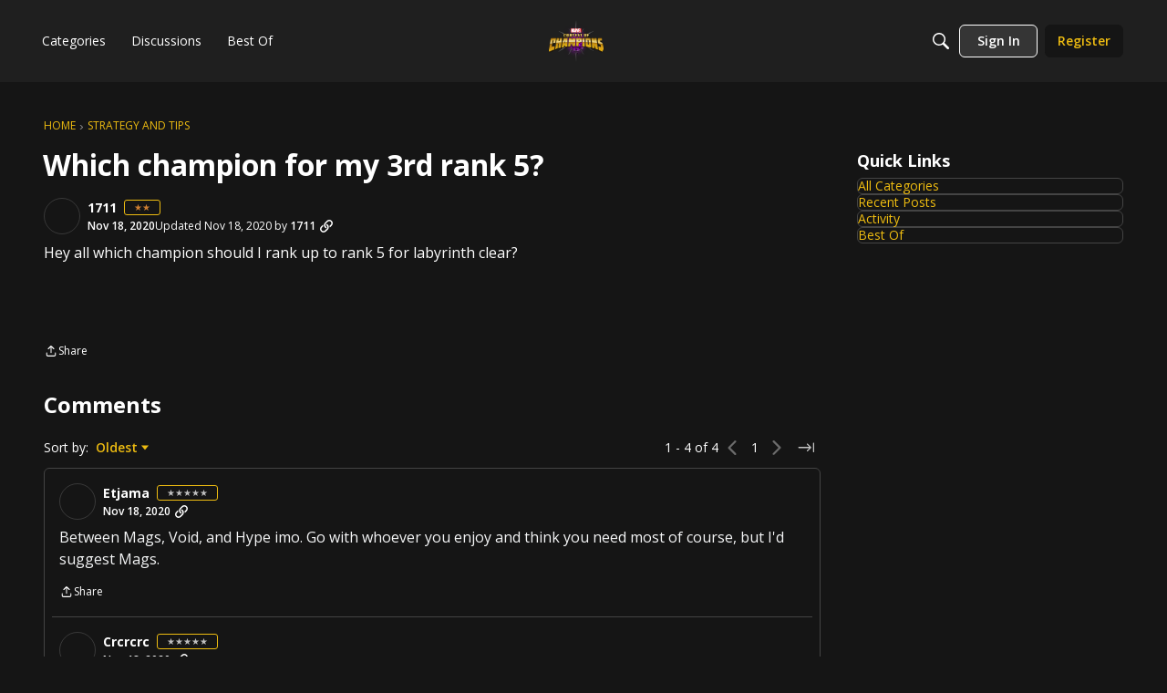

--- FILE ---
content_type: application/x-javascript
request_url: https://forums.playcontestofchampions.com/dist/v2/layouts/entries/addons/ElasticSearch/common.6KftEsD_.min.js
body_size: -54
content:
import{j as e}from"../../../vendor/vendor/react-core.Hyt5Sfb2.min.js";import{M as i}from"../../../chunks/addons/dashboard/MembersSearchDomain.CdgJn8JQ.min.js";import{i as o,o as r,v as t,w as c,h as E,C as s,P as a,x as n,t as m,I as C}from"../../layouts.Opxw4H5B.min.js";const S=(o("search.activeDriver")??"").toLowerCase()==="elasticsearch";S&&r(()=>{t.setSupportsExtensions(!0),c(E)&&s.addDomain(i),a.addSubType({label:m("Categories"),icon:e.jsx(C,{icon:"search-categories"}),type:n}),s.addDomain(a)});


--- FILE ---
content_type: application/x-javascript
request_url: https://forums.playcontestofchampions.com/dist/v2/layouts/entries/addons/Online/layouts.D1iKiv6t.min.js
body_size: -156
content:
const __vite__mapDeps=(i,m=__vite__mapDeps,d=(m.f||(m.f=["../../../chunks/addons/openapi-embed/layouts._xHqySZ2.css"])))=>i.map(i=>d[i]);
import{n as e,_ as i}from"../../layouts.Opxw4H5B.min.js";e({OnlineWidget:()=>i(()=>import("../../../chunks/addons/Online/OnlineWidget.CkS2c_zF.min.js"),__vite__mapDeps([0]),import.meta.url)});


--- FILE ---
content_type: application/x-javascript
request_url: https://forums.playcontestofchampions.com/dist/v2/layouts/entries/addons/subcommunities/common.CwuGBJKg.min.js
body_size: 5436
content:
var dt=Object.defineProperty;var mt=(t,e,s)=>e in t?dt(t,e,{enumerable:!0,configurable:!0,writable:!0,value:s}):t[e]=s;var p=(t,e,s)=>mt(t,typeof e!="symbol"?e+"":e,s);import{r as m,R as ht,j as n,l as G}from"../../../vendor/vendor/react-core.Hyt5Sfb2.min.js";import{l as _,R as Z,L as i,c as S,b6 as pt,f as M,e as q,a1 as tt,aJ as bt,b7 as et,aP as g,b8 as ft,ai as gt,aM as It,aQ as J,aN as k,b9 as Dt,aj as yt,ba as K,i as N,bb as Ct,bc as St,Y as xt,bd as U,be as v,af as V,M as st,bf as At,J as Pt,bg as Lt,bh as jt,t as j,bi as Et,I as ot,bj as wt,bk as Nt,a9 as I,bl as vt,ap as Bt,as as Tt,bm as Rt,ar as Y,bn as Ft,bo as Ot,bp as Gt,bq as L,br as kt,bs as Mt,k as Ut,o as Vt,bt as Wt,m as nt,bu as zt,bv as Ht,bw as $t,bx as Q}from"../../layouts.Opxw4H5B.min.js";import{u as at,p as rt,h as Xt,m as ct}from"../../../vendor/vendor/redux.BmYhDN3P.min.js";import{u as Jt}from"../../../chunks/SearchFormContext.BAg65PjS.min.js";const C=_.actionCreatorFactory("@@products"),b=class b extends Z{constructor(){super(...arguments);p(this,"getAll",(s=!1)=>{if(!s&&this.getState().multisite.products.allProductLoadable.status!==i.PENDING)return;const o=S(b.getAllACs,async()=>(await this.api.get("/products")).data)();return this.dispatch(o)});p(this,"postProduct",s=>{const o=S(b.postACs,async()=>(await this.api.post("/products",s)).data)({...s,transactionID:pt("postProduct")});return this.dispatch(o)});p(this,"patchProduct",s=>{const o=S(b.patchACs,async()=>{const{productID:a,...r}=s;return(await this.api.patch(`/products/${a}`,r)).data})(s);return this.dispatch(o)});p(this,"deleteProduct",s=>{const o=S(b.deleteACs,async()=>{const{productID:a}=s;return(await this.api.delete(`/products/${a}`)).data})(s);return this.dispatch(o)});p(this,"clearDeleteError",s=>this.dispatch(b.clearDeleteError({productID:s})));p(this,"toggleFeatureEnabled",s=>{const o=S(b.putFeatureFlagACs,async()=>{const a=await M.put("/products/product-feature-flag",s);return s.enabled&&await this.getAll(!0),a.data})(s);return this.dispatch(o)})}};p(b,"getAllACs",C.async("GET_ALL")),p(b,"getACs",C.async("GET")),p(b,"postACs",C.async("POST")),p(b,"patchACs",C.async("PATCH")),p(b,"deleteACs",C.async("DELETE")),p(b,"putFeatureFlagACs",C.async("PUT_FEATURE")),p(b,"clearDeleteError",C("CLEAR_DELETE_ERRORS"));let h=b;function Kt(){const t=at();return m.useMemo(()=>new h(t,M),[t])}const Yt={enabled:!1,enableStatus:i.PENDING,allProductLoadable:{status:i.PENDING},productsById:{},submittingProducts:{}},Qt=rt(q.reducerWithInitialState(Yt).case(h.getAllACs.started,t=>(t.allProductLoadable.status=i.LOADING,t)).case(h.getAllACs.done,(t,e)=>{t.allProductLoadable.status=i.SUCCESS;const s={};return e.result.forEach(o=>{s[o.productID]={product:o,patchProduct:{status:i.PENDING},deleteProduct:{status:i.PENDING}}}),t.productsById=s,t}).case(h.getAllACs.failed,(t,e)=>(t.allProductLoadable.status=i.ERROR,t.allProductLoadable.error=e.error,t)).case(h.postACs.started,(t,e)=>(t.submittingProducts[e.transactionID]={status:i.PENDING,data:e},t)).case(h.postACs.done,(t,e)=>(delete t.submittingProducts[e.params.transactionID],t.productsById[e.result.productID]={product:e.result,patchProduct:{status:i.PENDING},deleteProduct:{status:i.PENDING}},t)).case(h.postACs.failed,(t,e)=>(t.submittingProducts[e.params.transactionID]={...t.submittingProducts[e.params.transactionID],status:i.PENDING,error:e.error},t)).case(h.patchACs.started,(t,e)=>{const s=t.productsById[e.productID];return s.patchProduct={status:i.LOADING},t}).case(h.patchACs.done,(t,e)=>{const s=t.productsById[e.params.productID];return s.product=e.result,s.patchProduct={status:i.SUCCESS},t}).case(h.patchACs.failed,(t,e)=>{const s=t.productsById[e.params.productID];return s.patchProduct={status:i.ERROR,error:e.error},t}).case(h.deleteACs.started,(t,e)=>{const s=t.productsById[e.productID];return s.deleteProduct.status=i.LOADING,t}).case(h.deleteACs.done,(t,e)=>(delete t.productsById[e.params.productID],t)).case(h.deleteACs.failed,(t,e)=>{const s=t.productsById[e.params.productID];return s.deleteProduct.status=i.ERROR,s.deleteProduct.error=e.error.response.data,t}).case(h.clearDeleteError,(t,e)=>{const s=t.productsById[e.productID];return s.deleteProduct={status:i.PENDING},t}).case(h.putFeatureFlagACs.started,(t,e)=>(t.enableStatus=i.LOADING,t)).case(h.putFeatureFlagACs.done,(t,e)=>(t.enableStatus=i.SUCCESS,t.enabled=e.result.enabled,t))),_t=_.actionCreatorFactory("@@subcommunities"),T=class T extends Z{constructor(){super(...arguments);p(this,"getAll",(s=!1)=>{if(!s&&this.getState().multisite.subcommunities.subcommunitiesByID.status!==i.PENDING)return;const o=S(T.getAllACs,async()=>(await this.api.get("/subcommunities?expand=all")).data)();return this.dispatch(o)})}};p(T,"getAllACs",_t.async("GET_ALL"));let x=T;function Zt(){const t=at();return m.useMemo(()=>new x(t,M),[t])}const qt={subcommunitiesByID:{status:i.PENDING}},te=rt(q.reducerWithInitialState(qt).case(x.getAllACs.started,t=>(t.subcommunitiesByID.status=i.LOADING,t)).case(x.getAllACs.done,(t,e)=>{t.subcommunitiesByID.status=i.SUCCESS;const s={};return e.result.forEach(o=>{s[o.subcommunityID]=o}),t.subcommunitiesByID.data=s,t}).case(x.getAllACs.failed,(t,e)=>(t.subcommunitiesByID.status=i.ERROR,t.subcommunitiesByID.error=e.error,t))),ee=Xt({products:Qt,subcommunities:te}),W=tt(()=>{const t=bt("subcommunityChooser"),e=et(),s=t("options",{forceIcon:e.navAlignment.alignment==="center",defaultSection:"locale",enabled:!0}),o=t("arrow",{size:12,margin:6}),a=t("toggle",{lineHeight:g(e.button.size),minHeight:g(e.button.size),height:0}),r=t("dropDown",{maxHeightOffset:100});return{arrow:o,toggle:a,options:s,dropDown:r}}),z=tt(()=>{const t=It("subcommunityChooser"),e=W(),s=ft(),o=gt(),a=t("toggle",{display:"inline-flex",alignItems:"center",lineHeight:g(e.toggle.lineHeight),fontWeight:o.fonts.weights.normal}),r=t("toggleFullWidth",{width:J(100)}),u=t("toggleArrow",{...k.margin({horizontal:g(4)})}),c={display:"flex",alignItems:"center",width:J(100),justifyContent:"space-between"},l=t("row",{...c}),d=t("rowArrow",{"&&":{height:g(e.arrow.size),width:g(e.arrow.size)}}),f=t("rowIndented",{...c,paddingLeft:g(e.arrow.size)}),D=t("rowBack",{...c,justifyContent:"flex-start",marginLeft:g(-e.arrow.margin),[`.${d}`]:{marginRight:g(e.arrow.margin)}}),F=t("body",{...k.padding({vertical:g(s.spacer.margin.vertical)}),maxHeight:Dt(`100vh - ${g(et().fullHeight+e.dropDown.maxHeightOffset)}`)}),P=t("headingDivider",{position:"relative",display:"inline-block",...k.margin({horizontal:12}),height:K(12),width:K(2),background:yt.colorOut(o.border.color)}),E=t("check",{color:"inherit"});return{toggle:a,toggleFullWidth:r,toggleArrow:u,row:l,rowArrow:d,rowIndented:f,rowBack:D,body:F,headingDivider:P,check:E}}),se=ht.createContext({hideNoProductCommunities:N("featureFlags.SubcommunityProducts.Enabled")});function H(){return m.useContext(se)}function oe(){return ct(t=>t.multisite.subcommunities)}function A(){const{getAll:t}=Zt(),{subcommunitiesByID:e}=oe(),{hasPermission:s}=St();m.useEffect(()=>{e.status===i.PENDING&&t()},[e,t]);const o={};if(e.data)for(const[c,l]of Object.entries(e.data)){const d={resourceType:"category",resourceID:l.categoryID,mode:xt.RESOURCE_IF_JUNCTION};(l.categoryID!=null?s(["discussions.view","events.view"],d):!0)&&(o[c]=l)}const a={status:e.status,error:e.error,data:e.data?o:void 0},r=m.useMemo(()=>{const c={status:a.status,error:a.error};if(a.data){let l={noProduct:[]};Object.values(a.data).forEach(d=>{const{productID:f}=d;f!=null?l[f]?l[f].push(d):l[f]=[d]:l.noProduct.push(d)}),l.noProduct&&l.noProduct.length===0&&delete l.noProduct,c.data=l}return c},[a]),u={subcommunitiesByID:a,subcommunitiesByProductID:r};return m.useDebugValue(u),u}function $(){const t=N("context.basePath",""),e=N("context.host",""),s=t.replace(e,"").replace("/",""),{subcommunitiesByID:o}=A();let a=null;if(o.data)for(const r of Object.values(o.data))r.folder===s&&(a=r);return m.useDebugValue(a),a}function R(){const{subcommunitiesByID:t}=A(),{hideNoProductCommunities:e}=H(),{locales:s}=Ct(),o=m.useMemo(()=>{const a=[];if(!t.data)return null;for(const r of Object.values(t.data)){const u=s.find(c=>r.locale===c.regionalKey);u&&(a.find(c=>c.regionalKey===r.locale)||e&&r.productID==null||u&&a.push(u))}return a},[t,e,s]);return m.useDebugValue(o),o}function ne(){var r;const{subcommunitiesByProductID:t}=A(),e=R()??[],s=$(),o=s!=null&&s.productID?((r=t==null?void 0:t.data)==null?void 0:r[s.productID])??[]:[],a=[];return e.forEach(u=>{const c=o.find(l=>{if(l.locale===u.localeKey)return l});c?a.push(c):a.push(u)}),m.useDebugValue(a),a}function ae(t){const e=ne(),s=z();return n.jsx("ul",{children:e.map((o,a)=>{if("subcommunityID"in o){const r=o;return n.jsx(U,{to:r.url,isChecked:r.locale===V(),children:n.jsx("span",{className:s.row,children:n.jsx(v,{localeContent:r.locale,displayLocale:r.locale})})},a)}else{const r=o;return n.jsx(st,{onClick:()=>t.onChange(r.localeKey),children:n.jsxs("span",{className:s.row,children:[n.jsx(v,{localeContent:r.localeKey,displayLocale:r.localeKey}),n.jsx(At,{className:s.rowArrow})]})},a)}})})}function ut(){return ct(t=>t.multisite.products)}function lt(){const{getAll:t}=Kt(),{allProductLoadable:e,productsById:s,submittingProducts:o}=ut();m.useEffect(()=>{e.status===i.PENDING&&t()},[e,t]);const a={productsById:s,allProductLoadable:e,submittingProducts:o};return m.useDebugValue(a),a}function re(){const{productsById:t}=lt(),{subcommunitiesByID:e}=A(),{hideNoProductCommunities:s}=H(),o=m.useMemo(()=>{const a=e.data;if(!a)return null;const r=Array.from(new Set(Object.values(a).map(c=>c.locale))),u={};return r.forEach(c=>{Object.values(a).filter(d=>d.locale===c).forEach(d=>{const f=d.productID!==null?t[d.productID]:void 0;s&&!f||(u[c]||(u[c]=[]),u[c].push({product:f?f.product:null,community:d}))})}),u},[t,e]);return m.useDebugValue(o),o}function ce(t){const e=re();let s=null;return t&&e&&(s=e[t]),m.useDebugValue(s),s}function ue(t){H();const e=t.forLocale??V(),s=ce(e),o=m.useRef(null),a=R();if(m.useLayoutEffect(()=>{o.current&&o.current.focus()},[]),!s||!a)return n.jsx(Pt,{small:!0,padding:10});const r=z();return n.jsxs("ul",{children:[t.onBack&&Object.values(a).length>1&&n.jsxs(n.Fragment,{children:[n.jsx(st,{buttonRef:o,onClick:t.onBack,children:n.jsxs("span",{className:r.rowBack,children:[n.jsx(Lt,{className:r.rowArrow}),n.jsx(v,{localeContent:t.forLocale,displayLocale:t.forLocale})]})}),n.jsx(jt,{})]}),s.map(u=>{const{product:c,community:l}=u;return n.jsx(U,{to:l.url,isChecked:l.subcommunityID===t.activeSubcommunityID,children:n.jsx("span",{className:t.onBack?r.rowIndented:r.row,children:l.name})},`product${c?c.productID:""}-sub${l.subcommunityID}`)})]})}function le(t){const{activeSection:e,setActiveSection:s,activeSubcommunityID:o}=t,[a,r]=m.useState(null);m.useEffect(()=>{e==="locale"&&r(null)},[e,r]);const[u]=m.useState(null);return e==="product"?n.jsx(ue,{activeSubcommunityID:o,forLocale:a??V(),communityID:u,onBack:a?()=>{s("locale"),r(null)}:void 0}):n.jsx(ae,{value:a,onChange:c=>{r(c),s("product")}})}function ie(t){const e=$();return n.jsx(n.Fragment,{children:t.subcommunities.map(s=>n.jsx(U,{to:s.url,isActive:s.subcommunityID===(e==null?void 0:e.subcommunityID),children:s.name},s.subcommunityID))})}function B(t){const e=j("Subcommunities"),s=j("Languages"),o=$(),{options:a}=W(),[r,u]=m.useState(t.defaultSection??a.defaultSection??"locale"),c=m.useRef(null),[l,d]=m.useState(!1),f=R(),D=z(),F=a.forceIcon&&!t.fullWidth,{subcommunitiesByID:P,subcommunitiesByProductID:E}=A(),{enabled:it}=ut();if(!f||!a.enabled)return null;const w=Object.values(f).length>1,X=E.data&&Object.keys(E.data).length>1&&it;let y=n.jsxs(n.Fragment,{children:[n.jsx(Et,{children:j("Global Navigation")}),n.jsx(ot,{icon:"me-subcommunities"})]});if(t.defaultSection&&t.fullWidth?t.defaultSection==="product"?y=(o==null?void 0:o.name)??e:o!=null&&o.locale?y=n.jsx(v,{localeContent:o.locale,displayLocale:o.locale}):y=s:w&&o&&!F&&(y=`${o.name} (${o.locale}) `),t.fullWidth&&(y=n.jsxs(n.Fragment,{children:[t.fullWidthIcon,y]})),P.data){const O=Object.values(P.data);if(O.length===0||O.length===1&&O[0].isDefault)return null}return n.jsx(wt,{isVisible:l,onVisibilityChange:d,buttonRef:c,isSmall:!0,flyoutType:vt.FRAME,buttonType:t.buttonType||I.STANDARD,buttonClassName:G(t.buttonClass),openDirection:Nt.AUTO,buttonContents:n.jsxs("span",{className:G(D.toggle,t.fullWidth&&D.toggleFullWidth),children:[y,!t.fullWidth&&n.jsx(Ft,{className:G(D.toggleArrow)})]}),children:n.jsx(Bt,{header:n.jsx(Rt,{onClose:()=>{d(!1)},children:X&&w?n.jsxs(n.Fragment,{children:[n.jsx(Y,{buttonType:r==="locale"?I.TEXT_PRIMARY:I.TEXT,onClick:()=>u("locale"),children:s}),n.jsx("hr",{className:D.headingDivider}),n.jsx(Y,{buttonType:r==="product"?I.TEXT_PRIMARY:I.TEXT,onClick:()=>u("product"),children:e})]}):w?s:e}),body:n.jsx(Tt,{selfPadded:!0,className:D.body,children:X&&w?n.jsx(le,{activeSubcommunityID:o?o.subcommunityID:void 0,activeSection:r,setActiveSection:u}):n.jsx(ie,{subcommunities:Object.values(P.data)})}),footer:null})})}function de(t){const e=Ot();return n.jsx("svg",{xmlns:"http://www.w3.org/2000/svg",width:"24",height:"24",viewBox:"0 0 24 24",className:Gt(e.standard,t.className),children:n.jsxs("g",{fill:"none",fillRule:"evenodd",children:[n.jsx("path",{stroke:"#555A62",d:"M11.818 2.972L3.04 7.21l8.784 4.833a.187.187 0 00.152.002l8.787-5.154-8.945-3.919z"}),n.jsx("path",{fill:"#555A62",fillRule:"nonzero",d:"M12.5 12v9.5h-1V12z"}),n.jsx("path",{fill:"#555A62",fillRule:"nonzero",d:"M2.8 7v8.719l9.339 5.691L21 15.727V7h1v9.273l-9.847 6.317L1.8 16.281V7z"})]})})}function me(){const t=R(),{subcommunitiesByProductID:e,subcommunitiesByID:s}=A();if(!W().options.enabled||!t||!e.data)return null;const o=Object.values(t).length>1,a=Object.keys(e.data).length>1,r=Object.keys(s.data??{}).length>1,u=!a&&!o&&r;return n.jsxs(n.Fragment,{children:[n.jsx("hr",{className:L().separator}),o&&n.jsx(B,{defaultSection:"locale",buttonType:I.CUSTOM,buttonClass:L().action,fullWidthIcon:n.jsx(ot,{icon:"me-subcommunities",className:L().actionIcon}),fullWidth:!0}),(a||u)&&n.jsx(B,{defaultSection:"product",buttonType:I.CUSTOM,buttonClass:L().action,fullWidthIcon:n.jsx(de,{className:L().actionIcon}),fullWidth:!0})]})}function he(t){const{productsById:e}=lt(),{form:s,updateForm:o}=Jt(),a=kt(),r=[{value:"all",label:j("(All)")},{value:a.sectionGroup,label:a.name}],c=r[1].label;let l=r.find(d=>d.value===s.siteSectionGroup);return Object.values(e).length<=1?n.jsx(n.Fragment,{}):a.sectionGroup==="vanilla"?n.jsx(n.Fragment,{}):n.jsx(Mt,{options:r,label:j("Product"),value:l,placeholder:c,isClearable:!1,onChange:d=>{d&&o({siteSectionGroup:d.value.toString()})}})}Ut("multisite",ee);Vt(()=>{Wt().dispatch(h.putFeatureFlagACs.done({params:{enabled:!1},result:{enabled:N("featureFlags.SubcommunityProducts.Enabled",!1)}}))});nt("subcommunity-chooser",B);zt(me);nt("ProductSearchFormFilter",he);Ht.registerBeforeMeBox(()=>{const t=$t();return t===Q.MOBILE||t===Q.XS?null:n.jsx(B,{buttonType:I.TITLEBAR_LINK})});


--- FILE ---
content_type: application/x-javascript
request_url: https://forums.playcontestofchampions.com/dist/v2/layouts/chunks/QuickLinks.pTe3d075.min.js
body_size: 2251
content:
import{j as i,R as $,r as x}from"../vendor/vendor/react-core.Hyt5Sfb2.min.js";import{a1 as T,aJ as z,ai as A,cY as m,eF as I,aj as g,eG as w,eH as d,eI as b,cK as D,ck as O,bc as H,e6 as V,eJ as M,eK as q,t as C,eL as R,e7 as B}from"../entries/layouts.Opxw4H5B.min.js";const j=T((e,s)=>{const a=z("quickLinks",s,[new w({"listItem.font.color":"listItem.fgColor.default","listItem.fontState.color":"listItem.fgColor.allStates"})]),t=A(s),n=a("box",m.box({...t.panelBoxes.depth2,borderType:e==null?void 0:e.borderType,background:e==null?void 0:e.innerBackground})),o=a("links",[]),r=a("counts",{}),l=a("list",{spacing:m.spacing({})}),u=a("listItem",{listSeparation:I.NONE,listSeparationColor:t.border.color,listSeparationWidth:t.border.width,font:m.font({...t.fontSizeAndWeightVars("medium","normal"),color:t.mainColors.fg,textDecoration:"auto"})}),f=u.listSeparation===I.BORDER,k=u.listSeparation===I.SEPARATOR,h=a("listItem",{...u,fontState:m.font({...u.font,color:u.font.color===t.mainColors.fg?t.links.colors.active:g.offsetLightness(u.font.color,.05)}),padding:m.spacing({vertical:k?12:6,horizontal:f||k?12:0}),spacing:m.spacing({vertical:f?6:0})}),p=a("count",{font:{...h.font,color:t.mainColors.fg}});return{list:l,listItem:h,count:p,box:n,links:o,counts:r}}),E=T((e,s)=>{var n;const a=A(s),t=j(e,s);return m.colorDefinition({"--vnla-featured-links-font-color":g.colorOut(t.listItem.font.color)??"inherit","--vnla-featured-links-font-size":`${t.listItem.font.size??14}px`,"--vnla-featured-links-font-weight":`${t.listItem.font.weight??400}`,"--vnla-featured-links-font-family":Array.isArray(t.listItem.font.family)?t.listItem.font.family.join(", "):t.listItem.font.family??"inherit","--vnla-featured-links-line-height":`${t.listItem.font.lineHeight??1.15}`,"--vnla-featured-links-font-state-color":g.colorOut(t.listItem.fontState.color)??"inherit","--vnla-featured-links-font-state-weight":`${t.listItem.fontState.weight??500}`,"--vnla-featured-links-padding-vertical":`${t.listItem.padding.vertical??12}px`,"--vnla-featured-links-padding-horizontal":`${t.listItem.padding.horizontal??0}px`,"--vnla-featured-links-spacing-vertical":`${t.listItem.spacing.vertical??0}px`,"--vnla-featured-links-spacing-horizontal":`${t.listItem.spacing.horizontal??0}px`,"--vnla-featured-links-list-spacing-vertical":`${t.list.spacing.vertical??0}px`,"--vnla-featured-links-list-spacing-horizontal":`${t.list.spacing.horizontal??0}px`,"--vnla-featured-links-border-color":g.colorOut(t.listItem.listSeparationColor)??"inherit","--vnla-featured-links-border-width":`${t.listItem.listSeparationWidth??1}px`,"--vnla-featured-links-list-separation":t.listItem.listSeparation,"--vnla-featured-links-bg-color":t.box.background.color?g.colorOut(t.box.background.color)??"transparent":"transparent","--vnla-featured-links-border-radius":`${((n=t.box.border)==null?void 0:n.radius)??a.border.radius}px`,"--vnla-featured-links-count-color":g.colorOut(t.count.font.color)??"inherit","--vnla-featured-links-count-size":`${t.count.font.size??14}px`,"--vnla-featured-links-count-weight":`${t.count.font.weight??400}`})});function W(e){const{title:s,links:a}=e,{displayType:t,innerBackground:n,headerAlignment:o}=e.containerOptions??{},r=a==null?void 0:a.filter(u=>!("isHidden"in u&&u.isHidden)),l=n!=null&&n.image?{backgroundColor:n.color,backgroundImage:`url(${n.image})`,backgroundSize:"cover"}:{};return i.jsx(i.Fragment,{children:i.jsxs(d.LayoutWidget,{className:"featuredLinksFragment",style:l,children:[s&&i.jsx(d.PageHeadingBox,{title:s,options:{alignment:o??"left"}}),e.extraHeader,i.jsx(d.PageBox,{options:e.containerOptions,children:i.jsxs("nav",{children:[t==="link"&&i.jsx(S,{...e,visibleLinks:r}),t==="grid"&&i.jsx(G,{...e,visibleLinks:r}),t==="carousel"&&i.jsx(Q,{...e,visibleLinks:r}),!t&&i.jsx(S,{...e,visibleLinks:r})]})})]})})}function G(e){const{visibleLinks:s,activePath:a,containerOptions:t}=e,{maxColumnCount:n}=t??{};return i.jsx("div",{className:"featuredLinksGrid",style:{"--vnla-featured-links-grid-size":n},children:s?s.map((o,r)=>i.jsx(d.Permission,{permission:o.permission,children:i.jsx(F,{...o,isActive:o.url===a})},r)):i.jsx(i.Fragment,{})})}function F(e){const{url:s,image:a,name:t,count:n,countLimit:o,isActive:r}=e,l=$.useMemo(()=>n&&o&&n>=o?`${o}+`:n,[n,o]);return i.jsx("div",{className:"gridItem",children:i.jsx(d.Link,{to:s,active:r,className:`link ${r?"active":""}`,children:i.jsxs("div",{className:"content",children:[i.jsx("div",{className:"image",children:a?i.jsx("img",{src:a,alt:b.t(t)}):i.jsx(d.Icon,{icon:"copy-link"})}),i.jsxs("div",{className:"name",children:[b.t(t),!!l&&i.jsx(d.Tag,{preset:"greyscale",className:"count",children:l})]})]})})})}function Q(e){const{visibleLinks:s,activePath:a,containerOptions:t}=e,{maxColumnCount:n}=t??{};return i.jsx(d.Carousel,{carouselTitle:e.title||"Featured Links",maxSlidesToShow:n,children:s?s.map((o,r)=>i.jsx(d.Permission,{permission:o.permission,children:i.jsx(F,{...o,isActive:o.url===a})},r)):i.jsx(i.Fragment,{})})}function S(e){const{visibleLinks:s,activePath:a}=e;return i.jsx("ul",{className:"featuredLinkList",children:s?s.map((t,n)=>i.jsx(d.Permission,{permission:t.permission,children:i.jsx(J,{active:t.url===a,path:t.url,title:t.name,count:t.count,countLimit:t.countLimit,listSeparation:e.listSeparation})},n)):i.jsx(i.Fragment,{})})}function J(e){const{path:s,title:a,count:t,countLimit:n,active:o,listSeparation:r}=e,l=$.useMemo(()=>t&&n&&t>=n?`${n}+`:t,[t,n]);return i.jsx("li",{className:`listItem ${r}`.trim(),children:i.jsxs(d.Link,{to:s,active:o,className:`link ${o?"active":""}`,children:[b.t(a),l!=null&&i.jsx("span",{className:"count",children:l})]})})}function K(e){const s=E.useAsHook(e.containerOptions),t=j.useAsHook(e.containerOptions).listItem.listSeparation,n=e.containerOptions?{...e.containerOptions,displayType:e.containerOptions.displayType==="list"?void 0:e.containerOptions.displayType}:void 0,o=D("FeaturedLinksFragment",W);return i.jsx("div",{style:s,children:i.jsx(o,{...e,containerOptions:n,listSeparation:t})})}function X(e){const s=O(),{hasPermission:a}=H(),{addComponent:t,removeComponentByID:n,isCompact:o}=V(),r=j.useAsHook().links;let l=e.links&&e.links.length>0?e.links:r;l=l.filter(c=>c.roleIDs==null||c.roleIDs.length===0||c.roleIDs.some(v=>s==null?void 0:s.roleIDs.includes(v)));const u=M(l.map(({url:c})=>c),e.currentPath??window.location.pathname)??void 0,f=x.useMemo(()=>{var v,L;const c=e.forcedCounts??((L=(v=q())==null?void 0:v.quickLinks)==null?void 0:L.counts);if(!c)return l;for(const[N,P]of Object.entries(l)){const y=c[P.id]??null;y!==null&&(l[N].count=y)}return l},[l,e.forcedCounts]),k=x.useMemo(()=>[{name:e.title??C("Quick Links"),parentID:0,sort:0,recordID:"quickLinks",recordType:"quickLinks",children:f.map(c=>R(c,a,"quickLinks")).filter(c=>c)}],[f,e.title]),[h,p]=x.useState(null);return x.useEffect(()=>{if(!h){const c=t({type:B.tree,tree:k,title:e.title??C("Quick Links")});p(c)}},[t,k,e.title]),o?null:i.jsx(K,{title:e.title,links:f,activePath:u,containerOptions:e.containerOptions,extraHeader:e.extraHeader})}export{X as QuickLinks,X as default};


--- FILE ---
content_type: application/x-javascript
request_url: https://forums.playcontestofchampions.com/dist/v2/layouts/entries/addons/Polls/common.B1SvZAeN.min.js
body_size: -125
content:
import{G as l,t as o,I as e,o as s}from"../../layouts.Opxw4H5B.min.js";import{j as a}from"../../../vendor/vendor/react-core.Hyt5Sfb2.min.js";import{C as t}from"../../../chunks/addons/vanilla/CommunityPostTypeFilter.DO5Akdb8.min.js";function p(){l.addSubType({label:o("Poll"),icon:a.jsx(e,{icon:"search-polls"}),type:"poll"}),t.addPostType({label:o("Polls"),values:["poll"]})}s(()=>{p()});


--- FILE ---
content_type: application/x-javascript
request_url: https://forums.playcontestofchampions.com/dist/v2/layouts/chunks/addons/vanilla/PostAttachmentsAsset.BZIYN1K9.min.js
body_size: 191
content:
import{r as l,j as s}from"../../../vendor/vendor/react-core.Hyt5Sfb2.min.js";import{fn as x,fD as y,c6 as A,dM as b,cF as j}from"../../../entries/layouts.Opxw4H5B.min.js";import{C as p}from"./ContentItemAttachment.UrpIfOo0.min.js";function v(e){var r,u,d;const{discussion:a,discussionApiParams:m}=e,{discussionID:f}=a,{query:{data:h},invalidate:o}=x(f,m,a),i=h,t=i.attachments,g=y(),c=l.useCallback(async()=>{t&&t.length>0&&(await g(t),await o())},[t==null?void 0:t.length]);return l.useEffect(()=>{c()},[c]),!i.attachments||i.attachments.length===0?s.jsx(s.Fragment,{}):s.jsxs(A,{options:{borderType:(r=e.containerOptions)==null?void 0:r.borderType,background:(u=e.containerOptions)==null?void 0:u.outerBackground},children:[s.jsx(b,{options:{alignment:(d=e.containerOptions)==null?void 0:d.headerAlignment},title:e.title,description:e.description,subtitle:e.subtitle}),t==null?void 0:t.map(n=>s.jsx(j,{attachmentType:n.attachmentType,children:s.jsx(p,{attachment:n,onSuccessfulRefresh:o},n.attachmentID)},n.attachmentID))]})}export{v as PostAttachmentsAsset,v as default};


--- FILE ---
content_type: application/x-javascript
request_url: https://forums.playcontestofchampions.com/dist/v2/layouts/entries/addons/FederatedSearch/common.k0ge9BKn.min.js
body_size: 5275
content:
var Z=Object.defineProperty;var N=(e,t,r)=>t in e?Z(e,t,{enumerable:!0,configurable:!0,writable:!0,value:r}):e[t]=r;var a=(e,t,r)=>N(e,typeof t!="symbol"?t+"":t,r);import{n as q,j as y,r as G}from"../../../vendor/vendor/react-core.Hyt5Sfb2.min.js";import{y as K,z as M,i as b,t as S,A as Q,B as J,f as R,s as T,L,I as F,p as V,D as z,v as _,k as W,o as Y,E as X}from"../../layouts.Opxw4H5B.min.js";import{u as ee,S as O}from"../../../chunks/SearchFormContext.BAg65PjS.min.js";import{F as te}from"../../../chunks/FilterFrame.Ctu2IYYd.min.js";import{b as P,g as re,c as ne}from"../../../vendor/vendor/redux.BmYhDN3P.min.js";import{j as u,s as ae}from"../../../chunks/vendor/lodash.BDFmXr3c.min.js";function H(e){return K(e).replace(/&lt;em&gt;/g,"<em>").replace(/&lt;\/em&gt;/g,"</em>")}const oe=e=>{if(b("searchConnectors.zendesk.enabled")){const t=b("searchConnectors.zendesk.endpoint");if(t)return`${t.substring(-1)==="/"?t.substring(0,t.length-1):t}${e}`;throw new Error("Cannot obtain Zendesk endpoint")}return""},se=q.create({baseURL:oe("/api/v2/help_center/articles/search"),transformRequest:[e=>M(e)],paramsSerializer:e=>M(e)});function ie(e){return{url:e.html_url,body:e.body?H(e.body):void 0,highlight:H(e.snippet??e.body),name:e.title,recordID:e.id,recordType:e.result_type??"zendesk",type:"zendesk",dateUpdated:e.edited_at,dateInserted:e.created_at,isForeign:!0}}function ce(e,t){const r=e.split(new RegExp("-|_"))[0],n=t.split(new RegExp("-|_"))[0];return r===n}function le(){return y.jsxs("svg",{width:"26",height:"26",fill:"none",xmlns:"http://www.w3.org/2000/svg",children:[y.jsx("circle",{cx:"13",cy:"13",r:"13",fill:"#EEEEEF"}),y.jsx("path",{d:"M13.5 16.25v-9.5H21l-7.5 9.5ZM12.5 9.75v9.5H5l7.5-9.5ZM8.7 10.65c2.043 0 3.7-1.857 3.7-3.9H5c0 2.043 1.657 3.9 3.7 3.9ZM17.3 15.35c-2.043 0-3.7 1.856-3.7 3.9H21c0-2.044-1.657-3.9-3.7-3.9Z",fill:"#555A62"})]})}function de(){const{form:e,updateForm:t,search:r}=ee();return y.jsx(te,{title:S("Filter Results"),handleSubmit:r,children:y.jsx(Q,{legend:S("Date Updated"),children:y.jsx(J,{onStartChange:n=>{t({startDate:n})},onEndChange:n=>{t({endDate:n})},start:e.startDate,end:e.endDate})})})}const k=P("@@federatedSearch/fetchSearchConnectors",async(e,{rejectWithValue:t})=>{try{const{data:r}=await R.get("/search-connectors",e);return r}catch(r){return t(r)}}),E=P("@@federatedSearch/fetchSearchConnector",async(e,{rejectWithValue:t})=>{try{const{data:r}=await R.get(`/search-connectors/${e}`);return r}catch(r){return t(r)}}),A=P("@@federatedSearch/patchSearchConnector",async({searchConnectorID:e,...t},{rejectWithValue:r})=>{try{const{data:n}=await R.patch(`/search-connectors/${e}`,t);return n}catch(n){return r(n)}}),$=P("@@federatedSearch/postSearchConnector",async(e,{rejectWithValue:t})=>{try{const{data:r}=await R.post("/search-connectors",{...e});return r}catch(r){return t(r)}}),pe={searchConnectorIDsByParamHash:{},searchConnectorsByID:{}},U=re({name:"federatedSearch",initialState:pe,reducers:{},extraReducers:e=>{e.addCase(k.pending,(t,r)=>{const n=T(r.meta.arg);t.searchConnectorIDsByParamHash[n]={status:L.LOADING}}).addCase(k.fulfilled,(t,r)=>{const n=T(r.meta.arg);t.searchConnectorIDsByParamHash[n]={status:L.SUCCESS,data:r.payload.map(o=>o.searchConnectorID)},r.payload.forEach(o=>{t.searchConnectorsByID[o.searchConnectorID]=o})}).addCase(k.rejected,(t,r)=>{const n=T(r.meta.arg);t.searchConnectorIDsByParamHash[n]={status:L.ERROR,error:r.error}}).addCase(E.pending,(t,r)=>{}).addCase(E.fulfilled,(t,r)=>{t.searchConnectorsByID[r.meta.arg]=r.payload}).addCase(E.rejected,(t,r)=>{}).addCase(A.pending,(t,r)=>{}).addCase(A.fulfilled,(t,r)=>{const n=r.payload.searchConnectorID;t.searchConnectorsByID[n]={...t.searchConnectorsByID[n],...r.payload}}).addCase(A.rejected,(t,r)=>{}).addCase($.pending,(t,r)=>{}).addCase($.fulfilled,(t,r)=>{const n=r.payload.searchConnectorID;t.searchConnectorsByID[n]={...r.payload}}).addCase($.rejected,(t,r)=>{})}});ne(U).dispatch;function ue(e){return Object.fromEntries(e.split(", ").map(t=>{var s;const r=t.match(/<?([^>]*)>(.*)/),n=r==null?void 0:r[1];return[(s=r==null?void 0:r[2].match(/"(.*?)"/))==null?void 0:s[1],n]}))}function v(e){return new DOMParser().parseFromString(e,"text/html").documentElement.textContent??""}function he(e){return function(r){return{...Array.from(new Set([...Object.keys(e)])).reduce((s,i)=>({...s,[i]:u(r,e[`${i}`],void 0)}),{}),recordType:"external",isForeign:!0,recordID:T(r)}}}function fe(e){return function(r){return{results:(Array.isArray(r)?r:e!=null&&e.results?u(r,e.results,[]):[]).map(o=>({...o}))}}}const m=10;function ge(e){return function(r){var d,C;const{paginationConfig:n,endpoint:o,queryConfig:s,requestQuery:i}=e,l={...r,headers:{...r.headers,...ue(u(r.headers,"link",""))}},c=parseInt(u(l,`${n.currentPage}`))+(n!=null&&n.zeroBased?1:0);switch(n.paginationType){case"cursor":return{currentPage:c,total:parseInt(u(l,`${n.totalResultCount}`)),limit:m,nextURL:(d=n.nextUrl)!=null&&d.includes("link")?u(l,"headers.next"):u(l,`${n.nextUrl}`),prevURL:(C=n.previousURL)!=null&&C.includes("link")?u(l,"headers.prev"):u(l,`${n.previousURL}`)};case"offset":{const x=parseInt(u(l,`${n.totalResultCount}`)),p=parseInt(`${i.offset??0}`),I=p+m<=x?p+m:null,h=p-m>=0?p-m:null,D=B({...s,limit:n.limit,offset:n.offset}),f={...I!==null&&{nextUrl:`${o}?${M(D({...i,limit:m,[`${n.offset}`]:I}))}`},...h!==null&&{prevUrl:`${o}?${M(D({...i,limit:m,[`${n.offset}`]:h}))}`}};return{currentPage:parseInt(u(l,`${n.currentPage}`))/m+(n!=null&&n.zeroBased?1:0),total:parseInt(u(l,`${n.totalResultCount}`)),limit:m,...f.nextUrl&&{nextURL:f.nextUrl},...f.prevUrl&&{prevURL:f.prevUrl}}}default:return{currentPage:1,total:0,limit:10}}}}function B(e){return function(t){let r={};return Object.entries(e??{}).forEach(([n,o])=>{n!=="staticParameters"?ae(r,`${o}`,t==null?void 0:t[n]):r={...r,...V(o??"")}}),r}}class me{constructor(t,r,n,o,s){a(this,"label");a(this,"endpoint");a(this,"searchConnectorID");a(this,"queryParamsMapperConfiguration");a(this,"responseMapperConfiguration");a(this,"paginationMapperConfiguration");a(this,"resultMapperConfiguration");a(this,"abortController");this.label=t.label,this.endpoint=t.endpoint,this.searchConnectorID=t.searchConnectorID,this.queryParamsMapperConfiguration=r,this.resultMapperConfiguration=o,this.paginationMapperConfiguration=n,this.responseMapperConfiguration=s,this.abortController=new AbortController}get key(){return this.searchConnectorID}abort(){this.abortController.abort(),this.abortController=new AbortController}get domains(){const t=this.searchConnectorID,r=this.label;return[new class extends O{constructor(){super(...arguments);a(this,"key",t);a(this,"isIsolatedType",!0);a(this,"sort",1);a(this,"name",r);a(this,"icon",y.jsx(F,{icon:"meta-external"}));a(this,"recordTypes",["external"])}}]}transformResults(t){const r=this.resultMapperConfiguration,n=he(r);return t.map(s=>n(s)).map(s=>({...s,...r.stripTags&&{name:v(s.name),...s.highlight&&{highlight:v(s.highlight)}},...r.shouldPrefixUrl&&r.urlPrefix.length>0&&{url:`${r.urlPrefix}${s.url}`}}))}async performSearch(t,r){const{query:n}=t;if(!n)return{results:[],pagination:{}};let o={};r||(o=B(this.queryParamsMapperConfiguration)({...t,...this.queryParamsMapperConfiguration.offset&&!(t!=null&&t.offset)&&{[`${this.queryParamsMapperConfiguration.offset}`]:0}}));const s=r??this.endpoint,i=await q.get(s,{...!r&&{params:o},signal:this.abortController.signal,...this.queryParamsMapperConfiguration.staticHeaders&&{headers:JSON.parse(this.queryParamsMapperConfiguration.staticHeaders)}}),l=ge({paginationConfig:this.paginationMapperConfiguration,endpoint:this.endpoint,queryConfig:this.queryParamsMapperConfiguration,requestQuery:t})(i),c=fe(this.responseMapperConfiguration)(i);return{results:this.transformResults(c.results),pagination:l}}}function ye(e){return!!e&&!!e.match(/https:\/\/[-a-zA-Z0-9@:%._+~#=]{1,256}\.[a-zA-Z0-9()]([-a-zA-Z0-9()@:%_+.~#?&/=]*)/gm)}function Ce(e){const t={};return ye(e.endpoint)||(t.endpoint="invalid"),e.label||(t.label="invalid"),e.searchConnectorID||(t.searchConnectorID="invalid"),t}const be={required:["totalResultCount"]};function Se(e){const t={};return be.required.forEach(n=>{e[`${n}`]||(t[`${n}`]=`${n} is required.`)}),t}const j=e=>{if(e.indexOf("{")===-1)return!1;try{JSON.parse(e)}catch(t){return z(t),!1}return!0};function xe(e){const t={};return e!=null&&e.query||(t.query="invalid"),e!=null&&e.staticHeaders&&!j(e==null?void 0:e.staticHeaders)&&(t.staticHeaders="Static Headers must be a valid object"),e!=null&&e.secretHeaders&&!j(e==null?void 0:e.secretHeaders)&&(t.secretHeaders="Authentication Headers must be a valid object"),t}function Ie(e){const t={};return e.results||(t.results="invalid"),t}const De={type:"object",properties:{name:{type:"string",minLength:1,maxLength:20,"x-control":{label:"Title",description:"The title of the search result",inputType:"dropDown",choices:{staticOptions:{}}}},url:{type:"string",minLength:1,maxLength:20,"x-control":{label:"URL",description:"Where the search result should link to",inputType:"dropDown",choices:{staticOptions:{}}}},shouldPrefixUrl:{type:"boolean",default:!1,"x-control":{label:"Add URL Prefix",description:"If your API provides relative URLs, check this option to add a static prefix",inputType:"checkBox",labelType:"wide",checkPosition:"right"}},urlPrefix:{type:"string",nullable:!0,"x-control":{label:"URL Prefix",description:"This is added to the beginning of every search result URL",inputType:"textBox",conditions:[{field:"shouldPrefixUrl",const:!0}]}},highlight:{type:"string",nullable:!0,minLength:1,maxLength:20,"x-control":{label:"Highlight/Excerpt",description:"What part of the result is relevant to the search term",inputType:"dropDown",choices:{staticOptions:{}}}},dateUpdated:{type:"string",nullable:!0,minLength:1,maxLength:20,"x-control":{label:"Date Updated",description:"The date when this result was last edited",inputType:"dropDown",choices:{staticOptions:{}}}},dateInserted:{type:"string",nullable:!0,minLength:1,maxLength:20,"x-control":{label:"Creation Date",description:"The date when this result was created",inputType:"dropDown",choices:{staticOptions:{}}}},stripTags:{type:"string",nullable:!0,minLength:1,maxLength:20,"x-control":{label:"Remove HTML from title and highlight/excerpt",description:"If your API provides HTML in the search results, check this option to remove it",inputType:"checkBox"}}},required:["name","url"]};function Re(e,t=De){const r={};return t.required.forEach(n=>{e[n]||(r[n]="invalid")}),r}function we(e){const t={...Ce(e),...xe(e.queryMap??{}),...Se(e.paginationMap??{}),...Ie(e.responseMap??{}),...Re(e.resultMap??{})},r=Object.values(t).filter(n=>n!==void 0).length===0;return r||z(`Search connector: ${e.searchConnectorID} - ${e.label}
configuration is invalid:`,t),r}function Te(){var r;const e=((r=b("searchConnectors.salesforce-official.label"))==null?void 0:r.length)>=1?b("searchConnectors.salesforce-official.label"):S("Salesforce"),t=new class{constructor(){a(this,"abortController");this.abortController=new AbortController}abort(){this.abortController.abort(),this.abortController=new AbortController}get key(){return"salesforce-official"}get label(){return e}get domains(){return[new class extends O{constructor(){super(...arguments);a(this,"key","salesforce-official");a(this,"isIsolatedType",!0);a(this,"sort",1);a(this,"name",e);a(this,"icon",y.jsx(F,{icon:"search"}));a(this,"recordTypes",["external"]);a(this,"PanelComponent",G.Fragment);a(this,"getAllowedFields",i=>[]);a(this,"transformFormToQuery",function(i){return{...i}})}}]}addDomain(o){throw new Error("Search connector does not support additional domains")}async performSearch(o){const{query:s,page:i,offset:l}=o,c=typeof i=="string"?parseInt(i):i??1,d=10,C=await R.get("/config?select=search.salesforce-official.endpoint"),x=C==null?void 0:C.data["search.salesforce-official.endpoint"];function p(g){return{url:g!=null&&g.UrlName?`${x}/s/article/${g.UrlName}`:x,body:g["snippet.text"]??"",highlight:g["snippet.text"]??"",name:g.Title??"",recordID:g.Id,recordType:"Salesforce",type:"salesforce-official",dateUpdated:g.LastPublishedDate??void 0,isForeign:!0}}const I=c*d-d,h=new URLSearchParams({q:s,fields:"id,title,lastPublishedDate,summary,urlName",sobject:"KnowledgeArticleVersion",snippet:"300",overallLimit:d.toString(),offset:I.toString()}),f=((await R.get(`search-connectors/salesforce-official/proxy?${h}`)).data.searchRecords??[]).map(p),w=f.length;return{results:f,pagination:{limit:d,currentPage:c,next:w<d?void 0:c+1,prev:c===1?void 0:c-1,total:I===0&&w<d?w:void 0,currentResultsLength:w}}}};_.addSource(t)}W(U.name,U.reducer);function Me(){const e=b("searchConnectors.zendesk.label").length>=1?b("searchConnectors.zendesk.label"):S("Zendesk"),t=new class{constructor(){a(this,"abortController");a(this,"sortOptions",[{value:"relevance",name:S("Best Match")},{value:"newest",name:S("Newest")},{value:"Oldest",name:S("Oldest")}]);this.abortController=new AbortController}abort(){this.abortController.abort(),this.abortController=new AbortController}get key(){return"zendesk"}get label(){return e}get domains(){return[new class extends O{constructor(){super(...arguments);a(this,"key","zendesk");a(this,"isIsolatedType",!0);a(this,"sort",1);a(this,"name",e);a(this,"icon",y.jsx(le,{}));a(this,"recordTypes",["external"]);a(this,"PanelComponent",de);a(this,"getAllowedFields",s=>["startDate","endDate"]);a(this,"transformFormToQuery",function(s){return{...s,dateInserted:X({start:s.startDate,end:s.endDate}),startDate:void 0,endDate:void 0}})}}]}addDomain(n){throw new Error("Search connector does not support additional domains")}async performSearch(n){const{query:o,limit:s,page:i,sort:l,dateInserted:c}=n,d=(n.locale??b("ui.localeKey")).split(new RegExp("-|_"))[0];if(!o)return{results:[],pagination:{}};const C=()=>{switch(l){case"dateInserted":return{sort_by:"created_at",sort_order:"asc"};case"-dateInserted":return{sort_by:"created_at",sort_order:"desc"};default:return{}}},x=()=>{const h="updated";if(c){if(c.includes("<="))return{[`${h}_before`]:c.split("<=")[1]};if(c.includes(">="))return{[`${h}_after`]:c.split(">=")[1]};if(c.includes(",")){const D=c.match(new RegExp("[^[].*(?=])"));if(D){const f=D[0].split(",");return{[`${h}_before`]:f[1],[`${h}_after`]:f[0]}}}}return{}},p=await se.get("",{params:{query:o,locale:d,page:i,per_page:s,...C(),...x()},signal:this.abortController.signal});return{results:p.data.results.filter(h=>ce(h.locale,d)).map(ie),pagination:{limit:10,total:p.data.count,currentPage:p.data.page,next:p.data.next_page?p.data.page+1:void 0,prev:p.data.page-1}}}};_.addSource(t)}function Pe(e){const t=new me({label:e.label,endpoint:e.endpoint,searchConnectorID:e.searchConnectorID,useProxy:e.useProxy,allowedRoleIDs:e.allowedRoleIDs},e.queryMap,e.paginationMap,e.resultMap,e.responseMap);_.addSource(t)}Y(async()=>{try{Object.entries(b("searchConnectors",{})).filter(([e,t])=>t.enabled).forEach(([e,t])=>{switch(e){case"zendesk":Me();break;case"salesforce-official":Te();break;default:we(t)&&Pe(t)}})}catch(e){console.error(e)}});


--- FILE ---
content_type: application/x-javascript
request_url: https://forums.playcontestofchampions.com/dist/v2/layouts/chunks/addons/vanilla/DeleteCommentsForm.NPpD2OQH.min.js
body_size: 4588
content:
import{j as e,r as b,i as q,R as ae,x as ie,p as re,A as ce,l as Q,q as me}from"../../../vendor/vendor/react-core.Hyt5Sfb2.min.js";import{O as le,Q as de,t as r,ck as X,bc as Y,co as ue,i as L,cp as he,cq as ge,Y as Ce,M as S,bd as xe,bh as V,cr as Ie,cs as pe,ct as z,cu as G,ar as A,a9 as H,I as $,bj as De,bl as ye,bk as be,s as je,cv as Te,cw as fe,cx as Me,cy as Ee,cz as Fe,cj as J,cA as we,U as Z,cB as Oe,cC as ve,bW as Re,cD as Ue,cE as ke,cF as Se,cG as ee,cH as Le,cI as te,cJ as Pe,cK as Ne,ad as Be,aA as Ve,ak as Ae,al as He,ch as y,ap as _e,aq as qe,aX as We,as as Qe,a3 as ze,cL as $e,cM as Ke,a4 as Xe,A as Ye,cN as K,au as Ge}from"../../../entries/layouts.Opxw4H5B.min.js";import{c as Je}from"./CommentsBulkActions.classes.DhHq528S.min.js";import{C as Ze}from"./ContentItem.B6WHqAaL.min.js";import{C as et}from"./CommentEdit.B8PkOnXW.min.js";import{C as se}from"./CommentsApi.BS_lYqgE.min.js";import{C as tt}from"./ContentItemAttachment.UrpIfOo0.min.js";import{r as st,C as nt,a as ot}from"./Reactions.variables.C8HYj3RY.min.js";import{C as at}from"../../ContributionItem.variables.DqgIJVa5.min.js";import{u as ne,a as it}from"./CommentsBulkActionsContext.CVbKbQLn.min.js";function rt(s){const{isVisible:t,commentID:n,onMutateSuccess:a,onCancel:d}=s;return e.jsx(le,{isVisible:t,exitHandler:d,size:de.MEDIUM,titleID:"delete_comment_Modal",children:e.jsx(Ct,{title:r("Delete Comment"),description:r("Are you sure you want to delete this comment?"),close:d,onMutateSuccess:a,commentIDs:[n],successMessage:r("Comment Deleted")})})}const _=[];function Et(s){_.push(s)}const ct=q({"&:not(:last-child)":{marginInlineEnd:-8}},"label:CommentOptionsMenu-reportButtonAlignment");function mt(s){const{commentParent:t,comment:n,onMutateSuccess:a,isInternal:d,isTrollContentVisible:g,toggleTrollContent:m}=s,[x,i]=b.useState(!1),c=[],C=X(),{hasPermission:u}=Y(),I={mode:Ce.RESOURCE_IF_JUNCTION,resourceType:"category",resourceID:n.categoryID},h=ue();b.useEffect(()=>{s.isVisible&&s.isVisible!==x&&i(s.isVisible)},[s.isVisible]);const p=!!(n!=null&&n.isTroll),E=!d&&u("flag.add")&&L("featureFlags.escalations.Enabled",!1),F=n.insertUserID===(C==null?void 0:C.userID),{canStillEdit:w,humanizedRemainingTime:P}=he({...n,closed:t.closed??!1}),T=ge();w&&c.push(e.jsx(fe,{duration:200,once:!0,onHover:()=>{},children:o=>e.jsx(S,{isLoading:s.isEditLoading,...o,onClick:()=>{s.onCommentEdit(),i(!1)},children:e.jsx("span",{children:P})})}));const O=u("comments.delete",I)||F&&w&&L("ui.allowSelfDelete",!1),v=u("community.moderate")&&n.dateUpdated!==null,N=u("community.moderate"),[B,R]=b.useState(!1);O&&c.push(e.jsx(S,{onClick:()=>{R(!0),i(!1)},children:r("Delete")})),v&&c.push(e.jsx(xe,{to:`/log/filter?recordType=comment&recordID=${n.commentID}`,children:r("Revision History")}));const[U,f]=b.useState(!1);N&&h&&c.push(e.jsx(e.Fragment,{children:e.jsx(S,{onClick:()=>{f(!0),i(!1)},children:r("Reaction Log")})})),p&&u("community.moderate")&&c.push(e.jsx(S,{onClick:()=>{m==null||m(!g)},children:g?r("Hide troll content"):r("Show troll content")}));const M=_.sort((o,l)=>(o.sort??0)-(l.sort??0)).filter(({shouldRender:o,isFlagOption:l})=>o(n,u)&&!l).map((o,l)=>e.jsx(o.component,{comment:n,onSuccess:async()=>{await(a==null?void 0:a())}},l));M.length>0&&(c.push(e.jsx(V,{})),c.push(...M));let j=[];if(T.filter(({recordTypes:o})=>o.includes("comment")).filter(({writeableContentScope:o})=>o==="own"?F:!0).forEach(({attachmentType:o})=>{j.push(e.jsx(Ie,{recordType:"comment",attachmentType:o,recordID:n.commentID,children:e.jsx(pe,{onSuccess:async()=>{await(a==null?void 0:a())}})}))}),j.length>0&&!d&&(c.push(e.jsx(V,{})),c.push(...j)),c.length>0&&E){const o=_.sort((l,D)=>(l.sort??0)-(D.sort??0)).filter(({shouldRender:l,isFlagOption:D})=>l(n,u)&&D).map((l,D)=>e.jsx(l.component,{comment:n,onSuccess:async()=>{await(a==null?void 0:a())}},D));c.push(e.jsx(V,{})),c.push(e.jsx(z,{recordName:n.name,recordType:"comment",recordID:n.commentID,onSuccess:async()=>{await(a==null?void 0:a())},placeRecordType:"category",placeRecordID:n.categoryID})),c.push(...o)}const k=q({display:"flex",alignItems:"center",alignSelf:"start",gap:0,"@media (max-width: 807px)":{gap:16}},"label:CommentOptionsMenu-commentOptionsMenuClasses");return e.jsxs("span",{className:k,children:[E?e.jsx(z,{recordName:n.name,recordType:"comment",recordID:n.commentID,onSuccess:a,placeRecordType:"category",placeRecordID:n.categoryID,customTrigger:o=>e.jsx(G,{label:r("Report content"),children:e.jsx(A,{buttonType:H.ICON,onClick:o.onClick,className:ct,children:e.jsx($,{icon:"report-content"})})})}):null,c.length>0?e.jsx(De,{name:r("Comment Options"),buttonContents:e.jsx($,{icon:"options-menu"}),openDirection:be.BELOW_LEFT,flyoutType:ye.LIST,isVisible:x,onVisibilityChange:o=>i(o),children:c.map((o,l)=>e.jsx(ae.Fragment,{children:o},l))},je({...n})):null,e.jsx(rt,{isVisible:B,commentID:n.commentID,onCancel:()=>{R(!1),i(!0)},onMutateSuccess:a}),U&&e.jsx(Te,{visibility:U,onVisibilityChange:()=>{f(!1),i(!0)}})]})}const Ft=s=>{const{comment:t,readOnly:n}=s,a=Me.useAsHook();return t?e.jsx(Ee,{recordType:"comment",recordID:t.commentID,recordUrl:t.url,timestamp:t.dateInserted,dateUpdated:t.dateUpdated??void 0,insertUser:t.insertUser,updateUser:t.updateUser,name:t.name,attributes:t.attributes,authorID:t.insertUserID,extraMetas:e.jsx(e.Fragment,{children:Fe()&&!n&&t.experimentalTrending!=null&&t.experimentalTrendingDebug!=null&&e.jsx(G,{customWidth:400,label:e.jsxs("div",{className:a.trendingTooltip,children:[e.jsx("strong",{children:"Template"}),e.jsx("div",{className:Q(a.trendingMathMl,"code","codeBlock"),dangerouslySetInnerHTML:{__html:t.experimentalTrendingDebug.mathMl.template}}),e.jsx("strong",{children:"Equation"}),e.jsx("div",{className:Q(a.trendingMathMl,"code","codeBlock"),dangerouslySetInnerHTML:{__html:t.experimentalTrendingDebug.mathMl.equation}})]}),children:e.jsxs(Be,{children:["Trending ",t.experimentalTrending]})})}),children:e.jsx(dt,{...s})}):e.jsx(e.Fragment,{})},oe=L("removedString","This content has been removed."),lt=q({marginRight:8},"label:CommentItem-checkboxMargin"),dt=s=>{var f,M,j,k;const{comment:t,onMutateSuccess:n,authorBadges:a}=s,d=J(),{currentReplyFormRef:g}=ne(),{draft:m}=we(),x=X(),{hasPermission:i}=Y(),c=ie(),{canUseAdminCheckboxes:C,checkedCommentIDs:u,addCheckedCommentsByIDs:I,removeCheckedCommentsByIDs:h}=it(),{trollContentVisible:p}=Z(),E=s.showOPTag&&(s.isPreview??d.insertUserID===t.insertUserID),F=((f=c.hash)==null?void 0:f.toLowerCase())===`#comment_${t==null?void 0:t.commentID}`,w=!p&&t.isTroll?Oe():t.insertUser,P=!p&&t.isTroll?ve(r(oe)):t==null?void 0:t.body,T=!p&&t.isTroll||t.insertUserID==0?!0:s.readOnly,O=L("ignoredUserIDs",[]).includes(t==null?void 0:t.insertUserID),[v,N]=b.useState(O),B=(t==null?void 0:t.insertUserID)===(x==null?void 0:x.userID)||i("community.moderate"),R=()=>{var o,l,D,W;if((o=m==null?void 0:m.attributes)!=null&&o.draftMeta&&Le((l=m==null?void 0:m.attributes)==null?void 0:l.draftMeta))return((W=(D=m==null?void 0:m.attributes)==null?void 0:D.draftMeta)==null?void 0:W.commentParentID)===(t==null?void 0:t.commentID)&&!(g!=null&&g.current)},U={comment:t,isHighlighted:F,boxOptions:s.boxOptions??{},warnings:t.warning&&B&&e.jsx(ot,{warning:t.warning,recordName:t.name,recordUrl:t.url,moderatorNoteVisible:i("community.moderate")}),content:P,isHidden:v,visibilityHandlerComponent:O&&e.jsx(nt,{onVisibilityChange:N,contentText:r("Content from Ignored User."),isPostHidden:v}),actions:s.actions,user:w,key:t.commentID,userPhotoLocation:s.userPhotoLocation??"header",reactions:T?void 0:t.reactions,attachmentsContent:(t.attachments??[]).length>0&&!T?e.jsx(e.Fragment,{children:(M=t.attachments)==null?void 0:M.map(o=>e.jsx(Se,{attachmentType:o.attachmentType,children:e.jsx(tt,{attachment:o})},o.attachmentID))}):null,suggestionContent:t.suggestion&&ke(d)?{suggestion:{...t.suggestion,summary:t.body},comment:t,commentParent:d,commentID:t.commentID,onMutateSuccess:n}:void 0,onReply:s.onReply,replyLabel:R()?r("Continue Replying"):r("Reply"),showOPTag:t.isTroll?!1:E,categoryID:t.categoryID,isClosed:d.closed,readOnly:T,additionalAuthorMeta:(a==null?void 0:a.display)&&((k=(j=t.insertUser)==null?void 0:j.badges)==null?void 0:k.length)&&e.jsx(e.Fragment,{children:t.insertUser.badges.map((o,l)=>e.jsx(at,{name:o.name,url:o.url,photoUrl:o.photoUrl,themingVariables:st(),className:Ue().authorBadgesMeta},l)).slice(0,a.limit??5)}),checkBox:C&&e.jsx(Re,{checked:u.includes(t.commentID),label:`Select ${t.name}`,hideLabel:!0,className:lt,onChange:o=>{o.target.checked?I(t.commentID):h(t.commentID)}})};return e.jsx(ee,{...s,...U,children:e.jsx(ut,{})})};function ut(){var p;const s=J(),{updateComment:t}=ne(),{trollContentVisible:n,setTrollContentVisible:a}=Z(),d=te(),{isEditing:g,setIsEditing:m,...x}=d,{comment:i,onMutateSuccess:c,isInternal:C}=x,u=re({enabled:g,queryFn:async()=>await se.getEdit(i.commentID),queryKey:["commentEdit",i.commentID]}),I=ce();async function h(){await I.invalidateQueries(["commentEdit",i==null?void 0:i.commentID])}return e.jsx(ee,{...x,editor:g&&!!u.data&&e.jsx(et,{commentEdit:u.data,comment:i,onSuccess:async()=>{c&&await c(),await h(),t(i.commentID),m(!1)},onClose:()=>{m(!1)}}),options:e.jsxs(e.Fragment,{children:[e.jsx(Pe,{countReports:(p=i.reportMeta)==null?void 0:p.countReports,recordID:i.commentID,recordType:"comment"}),e.jsx(mt,{commentParent:s,comment:i,onCommentEdit:()=>{m(!0)},onMutateSuccess:c,isEditLoading:g&&u.isLoading,isInternal:C,isTrollContentVisible:n,toggleTrollContent:a})]}),children:e.jsx(ht,{isEditing:g,setIsEditing:m})})}function ht(s){const n=te(),{isEditing:a,setIsEditing:d}=s;return e.jsx(gt,{...n,isEditing:a,setIsEditing:d})}function gt(s){const t=Ne("CommentItemFragment",Ze);return e.jsx(t,{...s})}function Ct(s){const{close:t,commentIDs:n,onMutateSuccess:a}=s,d=Ve(),g=Ae(),m=Je(),{addToast:x}=He(),[i,c]=b.useState([]),[C,u]=b.useState(y.TOMBSTONE),I=me({mutationFn:async h=>await se.delete(h),mutationKey:["delete_comments",n],onSuccess(){x({dismissible:!0,body:e.jsx(e.Fragment,{children:s.successMessage??r("Posts have been deleted.")})}),a==null||a(C),t()},onError(h){(h.description||h.message)&&c([{message:h.description||h.message}])}});return e.jsx("form",{onSubmit:async h=>{h.preventDefault(),h.stopPropagation(),await I.mutateAsync({commentIDs:n,deleteMethod:C})},children:e.jsx(_e,{header:e.jsx(Ge,{closeFrame:t,title:s.title??r("Delete Posts")}),body:e.jsx(Qe,{children:e.jsx("div",{className:d.contents,children:e.jsxs(e.Fragment,{children:[i&&i.length>0&&e.jsx(ze,{type:"error",stringContents:i[0].message,icon:e.jsx(Ke,{}),contents:e.jsx($e,{errors:i}),className:m.topLevelError}),e.jsx("div",{className:m.modalHeader,children:s.description??e.jsxs(e.Fragment,{children:[e.jsx(Xe,{source:"You are about to delete <0/> posts.",c0:n.length})," ",r("These posts will remain in the change log.")," ",r("Are you sure you want to continue?")]})}),e.jsxs(Ye,{required:!0,label:r("Delete Method"),children:[e.jsx(K,{checked:C===y.TOMBSTONE,onChecked:()=>u(y.TOMBSTONE),label:r("Tombstone"),value:y.TOMBSTONE,note:`${r("Hide comment author information and replace comment content with")} "${r(oe)}"`}),e.jsx(K,{checked:C===y.FULL,onChecked:()=>u(y.FULL),label:r("Full"),value:y.FULL,note:r("Completely remove the comment and all associated child comments.")})]})]})})}),footer:e.jsxs(qe,{justifyRight:!0,children:[e.jsx(A,{buttonType:H.TEXT,onClick:t,className:g.actionButton,children:r("Cancel")}),e.jsx(A,{buttonType:H.TEXT_PRIMARY,className:g.actionButton,submit:!0,children:I.isLoading?e.jsx(We,{}):r("Delete")})]})})})}export{Ft as C,Ct as D,Et as a};


--- FILE ---
content_type: application/x-javascript
request_url: https://forums.playcontestofchampions.com/dist/v2/layouts/chunks/addons/vanilla/CommentThreadAsset.BDBXe8LQ.min.js
body_size: -118
content:
import{j as s,i as a}from"../../../vendor/vendor/react-core.Hyt5Sfb2.min.js";import{C as r,a as m}from"./CommentThreadAsset.nested.7vvTdtYd.min.js";function i(o){const{threadStyle:t,...e}=o;return s.jsxs("div",{className:n.root,children:[t==="flat"&&s.jsx(r,{...e}),t==="nested"&&s.jsx(m,{...e})]})}const n={root:a({marginTop:18},"label:CommentThreadAsset-root")};export{i as default};


--- FILE ---
content_type: application/x-javascript
request_url: https://forums.playcontestofchampions.com/dist/v2/layouts/entries/addons/Polls/layouts._qZIHeQ8.min.js
body_size: -244
content:
import{C as l}from"../../../chunks/addons/vanilla/CommentsBulkActionsContext.CVbKbQLn.min.js";l.registerPostType({value:"poll",label:"Poll"});


--- FILE ---
content_type: application/x-javascript
request_url: https://forums.playcontestofchampions.com/dist/v2/layouts/chunks/addons/knowledge/GuideOverviewAsset.C5C-b-E-.min.js
body_size: 340
content:
import{r as u,j as e}from"../../../vendor/vendor/react-core.Hyt5Sfb2.min.js";import{a as k,u as I,K as N}from"./KnowledgeBases.context.BABzWc9C.min.js";import{c as A}from"./Articles.context.DgPejWxP.min.js";import{N as y,E as D,a as j}from"./Navigation.BqKdToy2.min.js";import{u as R,N as K}from"./Navigation.context.CbcjvZQa.min.js";import{N as h,K as p}from"./SiteNavContext.DX8MKbeH.min.js";import{L as v}from"../../../entries/layouts.Opxw4H5B.min.js";import{H as E}from"../../HomeWidgetContainer.CmT2Ukvv.min.js";function O(o){const{activeRecord:a,navigationFlat:s,navigationFlatApiParams:n,containerOptions:r}=o,d=k().knowledgeBase,{knowledgeBaseID:w}=d,{query:{data:f,status:c,error:i}}=R(w,n,s),g=f??[],m=u.useMemo(()=>h.normalizeData(g),[g]),x=A();async function B(t){t.recordType===p.ARTICLE&&await x(t.recordID)}const C=u.useMemo(()=>{const t=p.CATEGORY+d.rootCategoryID;return K.selectChildren(m,t)},[m]);return c===v.LOADING?e.jsx(y,{}):c===v.ERROR?e.jsx(D,{message:i==null?void 0:i.message}):e.jsx(E,{options:r,children:e.jsx(j,{navigationItems:C,activeRecord:a,onItemHover:B,clickableCategoryLabels:!0})})}function S(o){const{knowledgeBase:a,knowledgeBaseApiParams:s,...n}=o,{knowledgeBaseID:r}=a,{query:{data:l}}=I(r,s,a);return e.jsx(N,{knowledgeBase:l,children:e.jsx(O,{...n})})}export{O as GuideOverviewAssetContents,S as default};


--- FILE ---
content_type: application/x-javascript
request_url: https://forums.playcontestofchampions.com/dist/v2/layouts/chunks/configHooks.IhFSWA_B.min.js
body_size: -24
content:
import{s as r,L as o,dY as u,dZ as c}from"../entries/layouts.Opxw4H5B.min.js";import{r as a}from"../vendor/vendor/react-core.Hyt5Sfb2.min.js";import{m as f,o as g}from"../vendor/vendor/redux.BmYhDN3P.min.js";function h(){const t=u();return a.useMemo(()=>g(c,t),[t])}function d(t){const n=r(t),s=f(i=>t.length===0?{status:o.SUCCESS,data:{}}:i.config.configsByLookupKey[n]??{status:o.PENDING}),e=h();return a.useEffect(()=>{s.status===o.PENDING&&t.length>0&&e.getConfigsByKeyThunk(t)},[n,s.status]),s}export{d as u};
